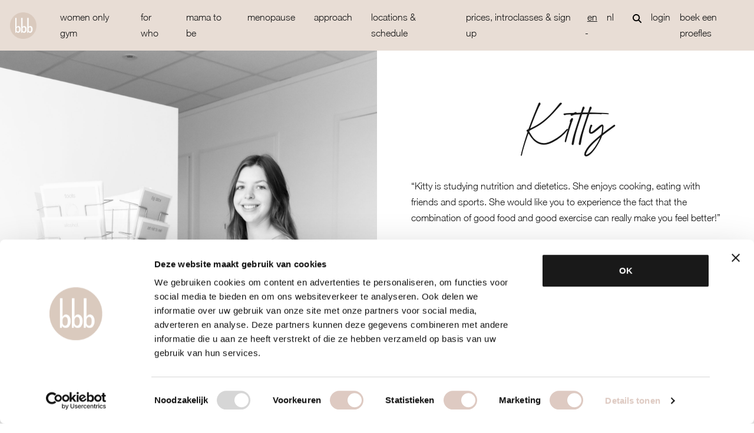

--- FILE ---
content_type: text/html; charset=UTF-8
request_url: https://bbbhealthboutique.nl/en/teammember/kitty-2/
body_size: 8144
content:
<!DOCTYPE html>
<!--[if lte IE 9]><html class="no-js legacy" lang="en-US"><![endif]-->
<!--[if gt IE 9]><!--><html class="no-js" lang="en-US"><!--<![endif]-->
<head>
  <meta charset="UTF-8"/>
  <title>Kitty &#8211; -</title>

  <meta http-equiv="X-UA-Compatible" content="IE=edge"/>
  <meta name="viewport" content="width=device-width, initial-scale=1">
  <link rel="icon" type="image/png" href="https://bbbhealthboutique.nl/wp-content/themes/bbb/assets/images/bbb-white.png">

  <link rel="preconnect" href="//fonts.googleapis.com">
  <link rel="preconnect" href="//fonts.gstatic.com" crossorigin>
  <link href="//fonts.googleapis.com/css2?family=Bodoni+Moda:opsz,wght@6..96,400;6..96,500;6..96,600&display=swap" rel="stylesheet">
  
  <script id="Cookiebot" src="https://consent.cookiebot.com/uc.js" data-cbid="2a1ed1b4-7499-473b-b894-b644ff332e6f" data-blockingmode="auto" type="text/javascript"></script>

  <!-- Google Tag Manager -->
<script data-cookieconsent="ignore">(function(w,d,s,l,i){w[l]=w[l]||[];w[l].push({'gtm.start':
new Date().getTime(),event:'gtm.js'});var f=d.getElementsByTagName(s)[0],
j=d.createElement(s),dl=l!='dataLayer'?'&l='+l:'';j.async=true;j.src=
'https://www.googletagmanager.com/gtm.js?id='+i+dl;f.parentNode.insertBefore(j,f);
})(window,document,'script','dataLayer','GTM-N3X3NZ');</script>
<!-- End Google Tag Manager -->

  <meta name='robots' content='index, follow, max-image-preview:large, max-snippet:-1, max-video-preview:-1' />
<link rel="alternate" href="https://bbbhealthboutique.nl/en/teammember/kitty-2/" hreflang="en" />
<link rel="alternate" href="https://bbbhealthboutique.nl/teammember/kitty/" hreflang="nl" />

	<!-- This site is optimized with the Yoast SEO plugin v26.6 - https://yoast.com/wordpress/plugins/seo/ -->
	<title>Kitty &#8211; -</title>
	<link rel="canonical" href="https://bbbhealthboutique.nl/en/teammember/kitty-2/" />
	<meta property="og:locale" content="en_US" />
	<meta property="og:locale:alternate" content="nl_NL" />
	<meta property="og:type" content="article" />
	<meta property="og:title" content="Kitty &#8211; -" />
	<meta property="og:url" content="https://bbbhealthboutique.nl/en/teammember/kitty-2/" />
	<meta property="og:site_name" content="-" />
	<meta property="article:publisher" content="https://www.facebook.com/bbbhealthboutique/" />
	<meta property="article:modified_time" content="2023-10-18T08:48:19+00:00" />
	<meta property="og:image" content="https://bbbhealthboutique.nl/wp-content/uploads/2023/10/Kitty_web-scaled.jpeg" />
	<meta property="og:image:width" content="1707" />
	<meta property="og:image:height" content="2560" />
	<meta property="og:image:type" content="image/jpeg" />
	<meta name="twitter:card" content="summary_large_image" />
	<script type="application/ld+json" class="yoast-schema-graph">{"@context":"https://schema.org","@graph":[{"@type":"WebPage","@id":"https://bbbhealthboutique.nl/en/teammember/kitty-2/","url":"https://bbbhealthboutique.nl/en/teammember/kitty-2/","name":"Kitty &#8211; -","isPartOf":{"@id":"https://bbbhealthboutique.nl/en/home/#website"},"primaryImageOfPage":{"@id":"https://bbbhealthboutique.nl/en/teammember/kitty-2/#primaryimage"},"image":{"@id":"https://bbbhealthboutique.nl/en/teammember/kitty-2/#primaryimage"},"thumbnailUrl":"https://bbbhealthboutique.nl/wp-content/uploads/2023/10/Kitty_web-scaled.jpeg","datePublished":"2023-10-18T08:48:08+00:00","dateModified":"2023-10-18T08:48:19+00:00","breadcrumb":{"@id":"https://bbbhealthboutique.nl/en/teammember/kitty-2/#breadcrumb"},"inLanguage":"en-US","potentialAction":[{"@type":"ReadAction","target":["https://bbbhealthboutique.nl/en/teammember/kitty-2/"]}]},{"@type":"ImageObject","inLanguage":"en-US","@id":"https://bbbhealthboutique.nl/en/teammember/kitty-2/#primaryimage","url":"https://bbbhealthboutique.nl/wp-content/uploads/2023/10/Kitty_web-scaled.jpeg","contentUrl":"https://bbbhealthboutique.nl/wp-content/uploads/2023/10/Kitty_web-scaled.jpeg","width":1707,"height":2560},{"@type":"BreadcrumbList","@id":"https://bbbhealthboutique.nl/en/teammember/kitty-2/#breadcrumb","itemListElement":[{"@type":"ListItem","position":1,"name":"-","item":"https://bbbhealthboutique.nl/en/home/"},{"@type":"ListItem","position":2,"name":"Kitty"}]},{"@type":"WebSite","@id":"https://bbbhealthboutique.nl/en/home/#website","url":"https://bbbhealthboutique.nl/en/home/","name":"bbb health boutique","description":"Holistische sportschool voor vrouwen","publisher":{"@id":"https://bbbhealthboutique.nl/en/home/#organization"},"alternateName":"bbb health boutique","potentialAction":[{"@type":"SearchAction","target":{"@type":"EntryPoint","urlTemplate":"https://bbbhealthboutique.nl/en/home/?s={search_term_string}"},"query-input":{"@type":"PropertyValueSpecification","valueRequired":true,"valueName":"search_term_string"}}],"inLanguage":"en-US"},{"@type":"Organization","@id":"https://bbbhealthboutique.nl/en/home/#organization","name":"-","alternateName":"bbb health boutique","url":"https://bbbhealthboutique.nl/en/home/","logo":{"@type":"ImageObject","inLanguage":"en-US","@id":"https://bbbhealthboutique.nl/en/home/#/schema/logo/image/","url":"https://bbbhealthboutique.nl/wp-content/uploads/2023/03/bbb_Den_Haag_Hotcabines.png","contentUrl":"https://bbbhealthboutique.nl/wp-content/uploads/2023/03/bbb_Den_Haag_Hotcabines.png","width":827,"height":937,"caption":"-"},"image":{"@id":"https://bbbhealthboutique.nl/en/home/#/schema/logo/image/"},"sameAs":["https://www.facebook.com/bbbhealthboutique/"]}]}</script>
	<!-- / Yoast SEO plugin. -->


<link rel="alternate" title="oEmbed (JSON)" type="application/json+oembed" href="https://bbbhealthboutique.nl/wp-json/oembed/1.0/embed?url=https%3A%2F%2Fbbbhealthboutique.nl%2Fen%2Fteammember%2Fkitty-2%2F&#038;lang=en" />
<link rel="alternate" title="oEmbed (XML)" type="text/xml+oembed" href="https://bbbhealthboutique.nl/wp-json/oembed/1.0/embed?url=https%3A%2F%2Fbbbhealthboutique.nl%2Fen%2Fteammember%2Fkitty-2%2F&#038;format=xml&#038;lang=en" />
<style id='wp-img-auto-sizes-contain-inline-css' type='text/css'>
img:is([sizes=auto i],[sizes^="auto," i]){contain-intrinsic-size:3000px 1500px}
/*# sourceURL=wp-img-auto-sizes-contain-inline-css */
</style>
<style id='wp-emoji-styles-inline-css' type='text/css'>

	img.wp-smiley, img.emoji {
		display: inline !important;
		border: none !important;
		box-shadow: none !important;
		height: 1em !important;
		width: 1em !important;
		margin: 0 0.07em !important;
		vertical-align: -0.1em !important;
		background: none !important;
		padding: 0 !important;
	}
/*# sourceURL=wp-emoji-styles-inline-css */
</style>
<style id='classic-theme-styles-inline-css' type='text/css'>
/*! This file is auto-generated */
.wp-block-button__link{color:#fff;background-color:#32373c;border-radius:9999px;box-shadow:none;text-decoration:none;padding:calc(.667em + 2px) calc(1.333em + 2px);font-size:1.125em}.wp-block-file__button{background:#32373c;color:#fff;text-decoration:none}
/*# sourceURL=/wp-includes/css/classic-themes.min.css */
</style>
<link rel='stylesheet' id='seoaic_front_main_css-css' href='https://bbbhealthboutique.nl/wp-content/plugins/seoai-client/assets/css/front.min.css?ver=2.21.19' type='text/css' media='all' />
<style id='seoaic_front_main_css-inline-css' type='text/css'>

            .seoaic-multistep-form {
                border-radius: 0px !important;
                border: 0px solid #000 !important;
            }

            .seoaic-multistep-form .seoaic-ms-chat-header {
                background: #000;
                color: #fff;
            }

            .seoaic-multistep-form .seoaic-ms-steps-wrapper {
                background-color: #fff !important;
            }

            div.seoaic-multistep-form .seoaic-ms-step-question {
                background: #fff;
                color: #100717;
                font-size: 13px;
                border-radius: 0px;
                border: 0px solid #000 !important;
            }

            .seoaic-multistep-form .seoaic-ms-text-message-wrapper {
                background: #fff;
                color: #100717;
                font-size: 13px ;
                border-radius: 0px;
                border: 0px solid #000;
            }
            .seoaic-multistep-form .seoaic-ms-multi-items-wrapper label {
                background: #fff;
                color: #100717;
                font-size: 13px;
                border-radius: 0px;
                border: 0px solid #000;
            }

            .seoaic-multistep-form .seoaic-ms-textarea-content textarea {
                border-radius: 0px;
                outline: 1px solid #fff;
            }

            .seoaic-multistep-form .seoaic-ms-contact-fields-wrapper {
                background: #fff;
                border-radius: 0px;
                border: 0px solid #000;
            }

            .seoaic-multistep-form .seoaic-ms-contact-field {
                border-radius: 0px;
                outline: 1px solid #fff;
                font-size: 13px;
            }

            .seoaic-multistep-form .seoaic-ms-contact-field-content label {
                color: #100717;
                font-size: 13px;
            }

            .seoaic-multistep-form .seoaic-ms-buttons-wrapper button {
                background: #fff !important;
                color: #100717 !important;
                font-size: 13px !important;
                border-radius: 0px !important;
                border: 0px solid #000 !important;
            }

            .seoaic-multistep-form .seoaic-ms-answer-item {
                background: #fff;
                color: #100717;
                font-size: 13px;
                border-radius: 0px;
                border: 0px solid #000;
            }

            .seoaic-multistep-form .seoaic-ms-bot-icon.show {
                background-color: #000;
                background-size: 100% 100%;
                background-position: center center;
                background-repeat: no-repeat;
                border-radius: 0px;
                border: 0px solid #000;
                width: 46px;
                height: 46px;
                left: 0;
                box-sizing: content-box;
            }

            .seoaic-multistep-form .seoaic-multistep-progress {
                height: 5px;
                background-color: #000;
            }

            .seoaic-ms-open,
            .seoaic-ms-closed-msg {
                background-color: #000;
                color: #fff;
            }

            .seoaic-ms-closed-msg-close-icon {
                color: #fff;
            }

            .seoaic-ms-clised-msg-connector {
                background-color: #000;
            }
        


            .seoaic-ia-buttons-content button {
                background: #fff;
                color: #100717;
                font-size: 13px;
                border-radius: 0px;
                border: 0px solid #000;
            }

            .seoaic-ia-multi-items-wrapper label {
                background: #fff;
                color: #100717;
                font-size: 13px;
                border-radius: 0px;
                border: 0px solid #000;
            }

            .seoaic-ia-textarea-content textarea {
                border-radius: 0px;
                outline: 1px solid #fff;
            }

        
/*# sourceURL=seoaic_front_main_css-inline-css */
</style>
<link rel='stylesheet' id='dashicons-css' href='https://bbbhealthboutique.nl/wp-includes/css/dashicons.min.css?ver=6.9' type='text/css' media='all' />
<link rel='stylesheet' id='style-css' href='https://bbbhealthboutique.nl/wp-content/themes/bbb/assets/css/style.css?ver=6.9' type='text/css' media='all' />
<script type="text/javascript" src="https://bbbhealthboutique.nl/wp-content/themes/bbb/assets/js/jquery-3.5.1.min.js?ver=3.5.1" id="jquery-js"></script>
<script type="text/javascript" src="https://bbbhealthboutique.nl/wp-content/themes/bbb/assets/js/slick.min.js?ver=1.8.1" id="slick-js"></script>
<script type="text/javascript" src="https://bbbhealthboutique.nl/wp-content/themes/bbb/assets/js/main.min.js?ver=1.0.0" id="main-js"></script>
<script type="text/javascript" src="https://bbbhealthboutique.nl/wp-content/themes/bbb/assets/js/aos.min.js?ver=1.16.0" id="aos-js"></script>
<link rel="https://api.w.org/" href="https://bbbhealthboutique.nl/wp-json/" /><link rel="alternate" title="JSON" type="application/json" href="https://bbbhealthboutique.nl/wp-json/wp/v2/team/3281" /><link rel='shortlink' href='https://bbbhealthboutique.nl/?p=3281' />
<meta name="google-site-verification" content="JTgjT14YIrXUerT2uSZmwIl4_pBF3Dbz9xOvRYAr1Xk" />
<link rel="icon" href="https://bbbhealthboutique.nl/wp-content/uploads/2024/04/cropped-bbb-white-1-32x32.png" sizes="32x32" />
<link rel="icon" href="https://bbbhealthboutique.nl/wp-content/uploads/2024/04/cropped-bbb-white-1-192x192.png" sizes="192x192" />
<link rel="apple-touch-icon" href="https://bbbhealthboutique.nl/wp-content/uploads/2024/04/cropped-bbb-white-1-180x180.png" />
<meta name="msapplication-TileImage" content="https://bbbhealthboutique.nl/wp-content/uploads/2024/04/cropped-bbb-white-1-270x270.png" />
		<style type="text/css" id="wp-custom-css">
			.haarlem_button{
	color: #000 !important;
	text-decoration: none !important;
	background-color: #DECAC2;
	padding: 10px 20px;
	border-radius: 5px;
	font-weight: bold;
	margin: 10px 0;
	display: inline-block;
	width: auto;
	transition: all .3s ease-in-out;
}

.haarlem_button:hover{
	color: #fff !important;
	background-color: #000 !important;
}		</style>
		

<style id='global-styles-inline-css' type='text/css'>
:root{--wp--preset--aspect-ratio--square: 1;--wp--preset--aspect-ratio--4-3: 4/3;--wp--preset--aspect-ratio--3-4: 3/4;--wp--preset--aspect-ratio--3-2: 3/2;--wp--preset--aspect-ratio--2-3: 2/3;--wp--preset--aspect-ratio--16-9: 16/9;--wp--preset--aspect-ratio--9-16: 9/16;--wp--preset--color--black: #000000;--wp--preset--color--cyan-bluish-gray: #abb8c3;--wp--preset--color--white: #ffffff;--wp--preset--color--pale-pink: #f78da7;--wp--preset--color--vivid-red: #cf2e2e;--wp--preset--color--luminous-vivid-orange: #ff6900;--wp--preset--color--luminous-vivid-amber: #fcb900;--wp--preset--color--light-green-cyan: #7bdcb5;--wp--preset--color--vivid-green-cyan: #00d084;--wp--preset--color--pale-cyan-blue: #8ed1fc;--wp--preset--color--vivid-cyan-blue: #0693e3;--wp--preset--color--vivid-purple: #9b51e0;--wp--preset--gradient--vivid-cyan-blue-to-vivid-purple: linear-gradient(135deg,rgb(6,147,227) 0%,rgb(155,81,224) 100%);--wp--preset--gradient--light-green-cyan-to-vivid-green-cyan: linear-gradient(135deg,rgb(122,220,180) 0%,rgb(0,208,130) 100%);--wp--preset--gradient--luminous-vivid-amber-to-luminous-vivid-orange: linear-gradient(135deg,rgb(252,185,0) 0%,rgb(255,105,0) 100%);--wp--preset--gradient--luminous-vivid-orange-to-vivid-red: linear-gradient(135deg,rgb(255,105,0) 0%,rgb(207,46,46) 100%);--wp--preset--gradient--very-light-gray-to-cyan-bluish-gray: linear-gradient(135deg,rgb(238,238,238) 0%,rgb(169,184,195) 100%);--wp--preset--gradient--cool-to-warm-spectrum: linear-gradient(135deg,rgb(74,234,220) 0%,rgb(151,120,209) 20%,rgb(207,42,186) 40%,rgb(238,44,130) 60%,rgb(251,105,98) 80%,rgb(254,248,76) 100%);--wp--preset--gradient--blush-light-purple: linear-gradient(135deg,rgb(255,206,236) 0%,rgb(152,150,240) 100%);--wp--preset--gradient--blush-bordeaux: linear-gradient(135deg,rgb(254,205,165) 0%,rgb(254,45,45) 50%,rgb(107,0,62) 100%);--wp--preset--gradient--luminous-dusk: linear-gradient(135deg,rgb(255,203,112) 0%,rgb(199,81,192) 50%,rgb(65,88,208) 100%);--wp--preset--gradient--pale-ocean: linear-gradient(135deg,rgb(255,245,203) 0%,rgb(182,227,212) 50%,rgb(51,167,181) 100%);--wp--preset--gradient--electric-grass: linear-gradient(135deg,rgb(202,248,128) 0%,rgb(113,206,126) 100%);--wp--preset--gradient--midnight: linear-gradient(135deg,rgb(2,3,129) 0%,rgb(40,116,252) 100%);--wp--preset--font-size--small: 13px;--wp--preset--font-size--medium: 20px;--wp--preset--font-size--large: 36px;--wp--preset--font-size--x-large: 42px;--wp--preset--spacing--20: 0.44rem;--wp--preset--spacing--30: 0.67rem;--wp--preset--spacing--40: 1rem;--wp--preset--spacing--50: 1.5rem;--wp--preset--spacing--60: 2.25rem;--wp--preset--spacing--70: 3.38rem;--wp--preset--spacing--80: 5.06rem;--wp--preset--shadow--natural: 6px 6px 9px rgba(0, 0, 0, 0.2);--wp--preset--shadow--deep: 12px 12px 50px rgba(0, 0, 0, 0.4);--wp--preset--shadow--sharp: 6px 6px 0px rgba(0, 0, 0, 0.2);--wp--preset--shadow--outlined: 6px 6px 0px -3px rgb(255, 255, 255), 6px 6px rgb(0, 0, 0);--wp--preset--shadow--crisp: 6px 6px 0px rgb(0, 0, 0);}:where(.is-layout-flex){gap: 0.5em;}:where(.is-layout-grid){gap: 0.5em;}body .is-layout-flex{display: flex;}.is-layout-flex{flex-wrap: wrap;align-items: center;}.is-layout-flex > :is(*, div){margin: 0;}body .is-layout-grid{display: grid;}.is-layout-grid > :is(*, div){margin: 0;}:where(.wp-block-columns.is-layout-flex){gap: 2em;}:where(.wp-block-columns.is-layout-grid){gap: 2em;}:where(.wp-block-post-template.is-layout-flex){gap: 1.25em;}:where(.wp-block-post-template.is-layout-grid){gap: 1.25em;}.has-black-color{color: var(--wp--preset--color--black) !important;}.has-cyan-bluish-gray-color{color: var(--wp--preset--color--cyan-bluish-gray) !important;}.has-white-color{color: var(--wp--preset--color--white) !important;}.has-pale-pink-color{color: var(--wp--preset--color--pale-pink) !important;}.has-vivid-red-color{color: var(--wp--preset--color--vivid-red) !important;}.has-luminous-vivid-orange-color{color: var(--wp--preset--color--luminous-vivid-orange) !important;}.has-luminous-vivid-amber-color{color: var(--wp--preset--color--luminous-vivid-amber) !important;}.has-light-green-cyan-color{color: var(--wp--preset--color--light-green-cyan) !important;}.has-vivid-green-cyan-color{color: var(--wp--preset--color--vivid-green-cyan) !important;}.has-pale-cyan-blue-color{color: var(--wp--preset--color--pale-cyan-blue) !important;}.has-vivid-cyan-blue-color{color: var(--wp--preset--color--vivid-cyan-blue) !important;}.has-vivid-purple-color{color: var(--wp--preset--color--vivid-purple) !important;}.has-black-background-color{background-color: var(--wp--preset--color--black) !important;}.has-cyan-bluish-gray-background-color{background-color: var(--wp--preset--color--cyan-bluish-gray) !important;}.has-white-background-color{background-color: var(--wp--preset--color--white) !important;}.has-pale-pink-background-color{background-color: var(--wp--preset--color--pale-pink) !important;}.has-vivid-red-background-color{background-color: var(--wp--preset--color--vivid-red) !important;}.has-luminous-vivid-orange-background-color{background-color: var(--wp--preset--color--luminous-vivid-orange) !important;}.has-luminous-vivid-amber-background-color{background-color: var(--wp--preset--color--luminous-vivid-amber) !important;}.has-light-green-cyan-background-color{background-color: var(--wp--preset--color--light-green-cyan) !important;}.has-vivid-green-cyan-background-color{background-color: var(--wp--preset--color--vivid-green-cyan) !important;}.has-pale-cyan-blue-background-color{background-color: var(--wp--preset--color--pale-cyan-blue) !important;}.has-vivid-cyan-blue-background-color{background-color: var(--wp--preset--color--vivid-cyan-blue) !important;}.has-vivid-purple-background-color{background-color: var(--wp--preset--color--vivid-purple) !important;}.has-black-border-color{border-color: var(--wp--preset--color--black) !important;}.has-cyan-bluish-gray-border-color{border-color: var(--wp--preset--color--cyan-bluish-gray) !important;}.has-white-border-color{border-color: var(--wp--preset--color--white) !important;}.has-pale-pink-border-color{border-color: var(--wp--preset--color--pale-pink) !important;}.has-vivid-red-border-color{border-color: var(--wp--preset--color--vivid-red) !important;}.has-luminous-vivid-orange-border-color{border-color: var(--wp--preset--color--luminous-vivid-orange) !important;}.has-luminous-vivid-amber-border-color{border-color: var(--wp--preset--color--luminous-vivid-amber) !important;}.has-light-green-cyan-border-color{border-color: var(--wp--preset--color--light-green-cyan) !important;}.has-vivid-green-cyan-border-color{border-color: var(--wp--preset--color--vivid-green-cyan) !important;}.has-pale-cyan-blue-border-color{border-color: var(--wp--preset--color--pale-cyan-blue) !important;}.has-vivid-cyan-blue-border-color{border-color: var(--wp--preset--color--vivid-cyan-blue) !important;}.has-vivid-purple-border-color{border-color: var(--wp--preset--color--vivid-purple) !important;}.has-vivid-cyan-blue-to-vivid-purple-gradient-background{background: var(--wp--preset--gradient--vivid-cyan-blue-to-vivid-purple) !important;}.has-light-green-cyan-to-vivid-green-cyan-gradient-background{background: var(--wp--preset--gradient--light-green-cyan-to-vivid-green-cyan) !important;}.has-luminous-vivid-amber-to-luminous-vivid-orange-gradient-background{background: var(--wp--preset--gradient--luminous-vivid-amber-to-luminous-vivid-orange) !important;}.has-luminous-vivid-orange-to-vivid-red-gradient-background{background: var(--wp--preset--gradient--luminous-vivid-orange-to-vivid-red) !important;}.has-very-light-gray-to-cyan-bluish-gray-gradient-background{background: var(--wp--preset--gradient--very-light-gray-to-cyan-bluish-gray) !important;}.has-cool-to-warm-spectrum-gradient-background{background: var(--wp--preset--gradient--cool-to-warm-spectrum) !important;}.has-blush-light-purple-gradient-background{background: var(--wp--preset--gradient--blush-light-purple) !important;}.has-blush-bordeaux-gradient-background{background: var(--wp--preset--gradient--blush-bordeaux) !important;}.has-luminous-dusk-gradient-background{background: var(--wp--preset--gradient--luminous-dusk) !important;}.has-pale-ocean-gradient-background{background: var(--wp--preset--gradient--pale-ocean) !important;}.has-electric-grass-gradient-background{background: var(--wp--preset--gradient--electric-grass) !important;}.has-midnight-gradient-background{background: var(--wp--preset--gradient--midnight) !important;}.has-small-font-size{font-size: var(--wp--preset--font-size--small) !important;}.has-medium-font-size{font-size: var(--wp--preset--font-size--medium) !important;}.has-large-font-size{font-size: var(--wp--preset--font-size--large) !important;}.has-x-large-font-size{font-size: var(--wp--preset--font-size--x-large) !important;}
/*# sourceURL=global-styles-inline-css */
</style>
</head>
<body class="wp-singular team-template-default single single-team postid-3281 wp-theme-bbb front-end visitor" itemscope itemtype="//schema.org/WebPage">
<!-- Google Tag Manager (noscript) -->
<noscript><iframe src="https://www.googletagmanager.com/ns.html?id=GTM-N3X3NZ"
height="0" width="0" style="display:none;visibility:hidden"></iframe></noscript>
<!-- End Google Tag Manager (noscript) -->

  <script>
    AOS.init();
  </script>

<header class="header">
  <nav class="navbar navbar-expand-lg">
    <div class="container-fluid">
      <a class="navbar-brand logo" href="https://bbbhealthboutique.nl">
        <img src="https://bbbhealthboutique.nl/wp-content/themes/bbb/assets/images/bbb-white.png" alt="BBB Health Boutique" title="BBB Health Boutique">
      </a>

      <button class="navbar-toggler ms-auto" type="button" data-bs-toggle="collapse" data-bs-target="#navbarSupportedContent" aria-controls="navbarSupportedContent" aria-expanded="false" aria-label="Toggle navigation">
        <span class="navbar-toggler-icon"></span>
        <span class="navbar-toggler-icon"></span>
        <span class="navbar-toggler-icon"></span>
      </button>

      <div class="collapse navbar-collapse" id="navbarSupportedContent">
        <ul class="navbar-nav ms-auto">
                                  <li class="nav-item menu-item menu-item-type-post_type menu-item-object-artikel menu-item-6869">
              <a class="nav-link" href="https://bbbhealthboutique.nl/en/artikel/ladies-only-gym/">
                women only gym
              </a>

                          </li>
                                  <li class="nav-item menu-item menu-item-type-post_type menu-item-object-page menu-item-1403">
              <a class="nav-link" href="https://bbbhealthboutique.nl/en/for-who/">
                for who
              </a>

                          </li>
                                  <li class="nav-item menu-item menu-item-type-custom menu-item-object-custom menu-item-7791">
              <a class="nav-link" href="https://bbbhealthboutique.nl/en/mama-to-be-2/">
                mama to be
              </a>

                          </li>
                                  <li class="nav-item menu-item menu-item-type-post_type menu-item-object-page menu-item-7792">
              <a class="nav-link" href="https://bbbhealthboutique.nl/en/menopause/">
                menopause
              </a>

                          </li>
                                  <li class="nav-item menu-item menu-item-type-post_type menu-item-object-page menu-item-1401">
              <a class="nav-link" href="https://bbbhealthboutique.nl/en/approach/">
                approach
              </a>

                          </li>
                                  <li class="nav-item menu-item menu-item-type-post_type menu-item-object-page menu-item-1402">
              <a class="nav-link" href="https://bbbhealthboutique.nl/en/locations/">
                locations & schedule
              </a>

                          </li>
                                  <li class="nav-item menu-item menu-item-type-post_type menu-item-object-page menu-item-1581">
              <a class="nav-link" href="https://bbbhealthboutique.nl/en/prices/">
                prices, introclasses & sign up
              </a>

                          </li>
                  </ul>

        <div class="btns">
            <div class="language-switcher">
                <ul>
                                <li class="current-lang">
                    <a href="https://bbbhealthboutique.nl/en/teammember/kitty-2/">en</a>
                </li>
                                <li class="">
                    <a href="https://bbbhealthboutique.nl/teammember/kitty/">nl</a>
                </li>
                                </ul>
            </div>

          <a href="https://bbbhealthboutique.nl/en/home/?s=">
            <img src="https://bbbhealthboutique.nl/wp-content/themes/bbb/assets/images/search.svg" alt="search" class="search-icon">
          </a>

                        <a href="https://mijnbbb.bbbhealthboutique.nl"role="button">
                login
              </a>
          
                        <a href="https://info.bbbhealthboutique.nl/proefles" target="_blank"role="button">
                Boek een proefles
              </a>
                  </div>
      </div>
    </div>
  </nav>
</header>
<main class="site__content">
        
    <div class="block block--text_image" data-aos="fade-up">
    <div class="container-fluid">
      <div class="row">
        <div class="col-md-6 left" data-aos="fade-left">
          <img src="https://bbbhealthboutique.nl/wp-content/uploads/2023/10/Kitty_web-scaled.jpeg" alt="Kitty">
        </div>

        <div class="col-md-6 right">
          <div class="inner">
                          <h1 class="block--title" data-aos="fade-right">
                Kitty
              </h1>
            
            
                          <div class="block--description wysiwyg" data-aos="fade-right">
                “Kitty is studying nutrition and dietetics. She enjoys cooking, eating with friends and sports. She would like you to experience the fact that the combination of good food and good exercise can really make you feel better!”

              </div>
                      </div>
        </div>
      </div>
    </div>
  </div>

    
</main>

<div style="position:fixed; left: 1rem; right: 1rem; bottom: 1rem; " data-aos="fade" data-aos-offset="150" data-aos-easing="ease-in-sine">
  <a href="https://info.bbbhealthboutique.nl/proefles" target="_blank" class="cta" style="position:relative; left:unset; bottom:unset;">Boek een proefles</a>
  </div>

<footer class="footer">
    <div class="container-fluid">
        <div class="row">
            <div class="col-md-6 col-lg-2 offset-md-1">
                <span class="footer-heading">About us</span>

                                <ul>
                                        <li class="nav-item">
                        <a class="nav-link" href="https://bbbhealthboutique.nl/en/bbb-team/">
                            Team
                        </a>
                    </li>
                                        <li class="nav-item">
                        <a class="nav-link" href="https://bbbhealthboutique.nl/en/artikel/our-hot-cabin-workouts/">
                            our workouts
                        </a>
                    </li>
                                        <li class="nav-item">
                        <a class="nav-link" href="https://bbbhealthboutique.nl/en/artikel/holistic-coaching-for-women/">
                            our coaching
                        </a>
                    </li>
                                        <li class="nav-item">
                        <a class="nav-link" href="https://bbbhealthboutique.nl/en/artikel/training-in-warmth-a-natural-boost/">
                            training in warmth
                        </a>
                    </li>
                                        <li class="nav-item">
                        <a class="nav-link" href="https://bbbhealthboutique.nl/en/artikel/my-body-is-in-shape-so-much-better-since-i-started-working-out-at-bbb/">
                            reviews and experience
                        </a>
                    </li>
                                    </ul>
                            </div>
            
            <div class="col-md-6 col-lg-2">
                <span class="footer-heading">Contact</span>

                                <ul>
                                        <li class="nav-item">
                        <a class="nav-link" href="https://bbbhealthboutique.nl/en/frequently-asked-questions/">
                            faq
                        </a>
                    </li>
                                        <li class="nav-item">
                        <a class="nav-link" href="https://bbbhealthboutique.nl/en/artikel/which-email-address-should-i-send-my-question-to/">
                            Mail us
                        </a>
                    </li>
                                        <li class="nav-item">
                        <a class="nav-link" href="https://bbbhealthboutique.nl/en/artikel/bbb-app-for-your-healthy-journey/">
                            webapp
                        </a>
                    </li>
                                        <li class="nav-item">
                        <a class="nav-link" href="https://bbbhealthboutique.nl/en/locations/">
                            boutiques
                        </a>
                    </li>
                                        <li class="nav-item">
                        <a class="nav-link" href="https://bbbhealthboutique.nl/en/artikel/terms-and-conditions/">
                            Terms and conditions
                        </a>
                    </li>
                                    </ul>
                            </div>

            <div class="col-md-6 col-lg-2">
                <span class="footer-heading">More</span>

                                <ul>
                                        <li class="nav-item">
                        <a class="nav-link" href="https://bbbhealthboutique.nl/en/bbb-blog">
                            blog
                        </a>
                    </li>
                                        <li class="nav-item">
                        <a class="nav-link" href="https://bbbhealthboutique.nl/en/recepten">
                            recipes
                        </a>
                    </li>
                                        <li class="nav-item">
                        <a class="nav-link" href="https://bbbhealthboutique.nl/en/retreats-events/">
                            retreats
                        </a>
                    </li>
                                        <li class="nav-item">
                        <a class="nav-link" href="https://bbbhealthboutique.nl/en/artikel/vitamins/">
                            vitamins
                        </a>
                    </li>
                                        <li class="nav-item">
                        <a class="nav-link" href="https://bbbhealthboutique.nl/en/about-bbb/">
                            founders
                        </a>
                    </li>
                                    </ul>
                            </div>

            <div class="col-md-6 col-lg-2">
                <span class="footer-heading">Join us</span>

                                <ul>
                                        <li class="nav-item">
                        <a class="nav-link" href="https://bbbhealthboutique.nl/en/the-introcard-for-women-who-want-to-work-out-mindfully-and-with-purpose/">
                            Introcards
                        </a>
                    </li>
                                        <li class="nav-item">
                        <a class="nav-link" href="https://bbbhealthboutique.nl/en/prices/">
                            membership
                        </a>
                    </li>
                                        <li class="nav-item">
                        <a class="nav-link" href="https://bbbhealthboutique.nl/en/artikel/your-own-bbb-health-boutique/">
                            Own boutique
                        </a>
                    </li>
                                        <li class="nav-item">
                        <a class="nav-link" href="https://bbbhealthboutique.nl/en/artikel/vacancy/">
                            Working at bbb
                        </a>
                    </li>
                                        <li class="nav-item">
                        <a class="nav-link" href="https://bbbhealthboutique.nl/en/online-women-only-gym/">
                            Online Women Only Gym
                        </a>
                    </li>
                                    </ul>
                            </div>


                        <div class="col-md-6 col-lg-2">
                <span class="footer-heading">Specialists</span>

                <ul>
                                        <li class="nav-item">
                        <a class="nav-link" href="https://bbbhealthboutique.nl/en/bbb-psychology/">
                            bbb psychology
                        </a>
                    </li>
                                        <li class="nav-item">
                        <a class="nav-link" href="https://bbbhealthboutique.nl/en/bbb-nutrition/">
                            bbb nutrition
                        </a>
                    </li>
                                        <li class="nav-item">
                        <a class="nav-link" href="https://bbbhealthboutique.nl/en/artikel/bbb-physiotherapy/">
                            bbb physiotherapy
                        </a>
                    </li>
                                        <li class="nav-item">
                        <a class="nav-link" href="https://bbbhealthboutique.nl/en/tools/our-specialists/">
                            other specialists
                        </a>
                    </li>
                                        <li class="nav-item">
                        <a class="nav-link" href="https://bbbhealthboutique.nl/en/artikel/info-for-teachers-bbb-health-boutique/">
                            Info for teachers
                        </a>
                    </li>
                                    </ul>
            </div>
                    </div>

        <div class="col">
            <div class="socials">
                <a href="https://www.facebook.com/bbbhealthboutique/" target="_blank" rel="nofollow"><img src="/wp-content/themes/bbb/assets/images/facebook.svg" alt="Facebook"></a>
                <a href="https://www.instagram.com/bbbhealthboutique/" target="_blank" rel="nofollow"><img src="/wp-content/themes/bbb/assets/images/instagram.svg" alt="instagram"></a>
                <a href="https://www.linkedin.com/company/bbbhealthboutique" target="_blank" rel="nofollow"><img src="/wp-content/themes/bbb/assets/images/linkedin.svg" alt="linkedin"></a>
                <a href="https://open.spotify.com/show/5tZJnbfLGOmRzoiQfSl4xZ?si=17c8366f062e4be9" target="_blank" rel="nofollow"><img src="/wp-content/themes/bbb/assets/images/spotify.svg" alt="spotify"></a>
				<a href="https://www.tiktok.com/@bbbhealthboutique" target="_blank" rel="nofollow"><img src="/wp-content/themes/bbb/assets/images/tiktok.svg" alt="tiktok"></a>
            </div>
        </div>
    </div>
</footer>

<script type="speculationrules">
{"prefetch":[{"source":"document","where":{"and":[{"href_matches":"/*"},{"not":{"href_matches":["/wp-*.php","/wp-admin/*","/wp-content/uploads/*","/wp-content/*","/wp-content/plugins/*","/wp-content/themes/bbb/*","/*\\?(.+)"]}},{"not":{"selector_matches":"a[rel~=\"nofollow\"]"}},{"not":{"selector_matches":".no-prefetch, .no-prefetch a"}}]},"eagerness":"conservative"}]}
</script>
<script type="text/javascript" id="seoaic_front_main_js-js-extra">
/* <![CDATA[ */
var wpApiSettings = {"root":"https://bbbhealthboutique.nl/wp-json/","nonce":"adae733b49"};
//# sourceURL=seoaic_front_main_js-js-extra
/* ]]> */
</script>
<script type="text/javascript" src="https://bbbhealthboutique.nl/wp-content/plugins/seoai-client/assets/js/front.min.js?ver=2.21.19" id="seoaic_front_main_js-js"></script>
<script type="text/javascript" id="pll_cookie_script-js-after">
/* <![CDATA[ */
(function() {
				var expirationDate = new Date();
				expirationDate.setTime( expirationDate.getTime() + 31536000 * 1000 );
				document.cookie = "pll_language=en; expires=" + expirationDate.toUTCString() + "; path=/; secure; SameSite=Lax";
			}());

//# sourceURL=pll_cookie_script-js-after
/* ]]> */
</script>
<script type="text/javascript" src="https://bbbhealthboutique.nl/wp-content/themes/bbb/assets/js/bootstrap.bundle.min.js?ver=1.16.0" id="bootstrap-js"></script>
<script id="wp-emoji-settings" type="application/json">
{"baseUrl":"https://s.w.org/images/core/emoji/17.0.2/72x72/","ext":".png","svgUrl":"https://s.w.org/images/core/emoji/17.0.2/svg/","svgExt":".svg","source":{"concatemoji":"https://bbbhealthboutique.nl/wp-includes/js/wp-emoji-release.min.js?ver=6.9"}}
</script>
<script type="module">
/* <![CDATA[ */
/*! This file is auto-generated */
const a=JSON.parse(document.getElementById("wp-emoji-settings").textContent),o=(window._wpemojiSettings=a,"wpEmojiSettingsSupports"),s=["flag","emoji"];function i(e){try{var t={supportTests:e,timestamp:(new Date).valueOf()};sessionStorage.setItem(o,JSON.stringify(t))}catch(e){}}function c(e,t,n){e.clearRect(0,0,e.canvas.width,e.canvas.height),e.fillText(t,0,0);t=new Uint32Array(e.getImageData(0,0,e.canvas.width,e.canvas.height).data);e.clearRect(0,0,e.canvas.width,e.canvas.height),e.fillText(n,0,0);const a=new Uint32Array(e.getImageData(0,0,e.canvas.width,e.canvas.height).data);return t.every((e,t)=>e===a[t])}function p(e,t){e.clearRect(0,0,e.canvas.width,e.canvas.height),e.fillText(t,0,0);var n=e.getImageData(16,16,1,1);for(let e=0;e<n.data.length;e++)if(0!==n.data[e])return!1;return!0}function u(e,t,n,a){switch(t){case"flag":return n(e,"\ud83c\udff3\ufe0f\u200d\u26a7\ufe0f","\ud83c\udff3\ufe0f\u200b\u26a7\ufe0f")?!1:!n(e,"\ud83c\udde8\ud83c\uddf6","\ud83c\udde8\u200b\ud83c\uddf6")&&!n(e,"\ud83c\udff4\udb40\udc67\udb40\udc62\udb40\udc65\udb40\udc6e\udb40\udc67\udb40\udc7f","\ud83c\udff4\u200b\udb40\udc67\u200b\udb40\udc62\u200b\udb40\udc65\u200b\udb40\udc6e\u200b\udb40\udc67\u200b\udb40\udc7f");case"emoji":return!a(e,"\ud83e\u1fac8")}return!1}function f(e,t,n,a){let r;const o=(r="undefined"!=typeof WorkerGlobalScope&&self instanceof WorkerGlobalScope?new OffscreenCanvas(300,150):document.createElement("canvas")).getContext("2d",{willReadFrequently:!0}),s=(o.textBaseline="top",o.font="600 32px Arial",{});return e.forEach(e=>{s[e]=t(o,e,n,a)}),s}function r(e){var t=document.createElement("script");t.src=e,t.defer=!0,document.head.appendChild(t)}a.supports={everything:!0,everythingExceptFlag:!0},new Promise(t=>{let n=function(){try{var e=JSON.parse(sessionStorage.getItem(o));if("object"==typeof e&&"number"==typeof e.timestamp&&(new Date).valueOf()<e.timestamp+604800&&"object"==typeof e.supportTests)return e.supportTests}catch(e){}return null}();if(!n){if("undefined"!=typeof Worker&&"undefined"!=typeof OffscreenCanvas&&"undefined"!=typeof URL&&URL.createObjectURL&&"undefined"!=typeof Blob)try{var e="postMessage("+f.toString()+"("+[JSON.stringify(s),u.toString(),c.toString(),p.toString()].join(",")+"));",a=new Blob([e],{type:"text/javascript"});const r=new Worker(URL.createObjectURL(a),{name:"wpTestEmojiSupports"});return void(r.onmessage=e=>{i(n=e.data),r.terminate(),t(n)})}catch(e){}i(n=f(s,u,c,p))}t(n)}).then(e=>{for(const n in e)a.supports[n]=e[n],a.supports.everything=a.supports.everything&&a.supports[n],"flag"!==n&&(a.supports.everythingExceptFlag=a.supports.everythingExceptFlag&&a.supports[n]);var t;a.supports.everythingExceptFlag=a.supports.everythingExceptFlag&&!a.supports.flag,a.supports.everything||((t=a.source||{}).concatemoji?r(t.concatemoji):t.wpemoji&&t.twemoji&&(r(t.twemoji),r(t.wpemoji)))});
//# sourceURL=https://bbbhealthboutique.nl/wp-includes/js/wp-emoji-loader.min.js
/* ]]> */
</script>

</body>
</html>

<!-- Dynamic page generated in 0.423 seconds. -->
<!-- Cached page generated by WP-Super-Cache on 2026-01-21 15:44:49 -->

<!-- super cache -->